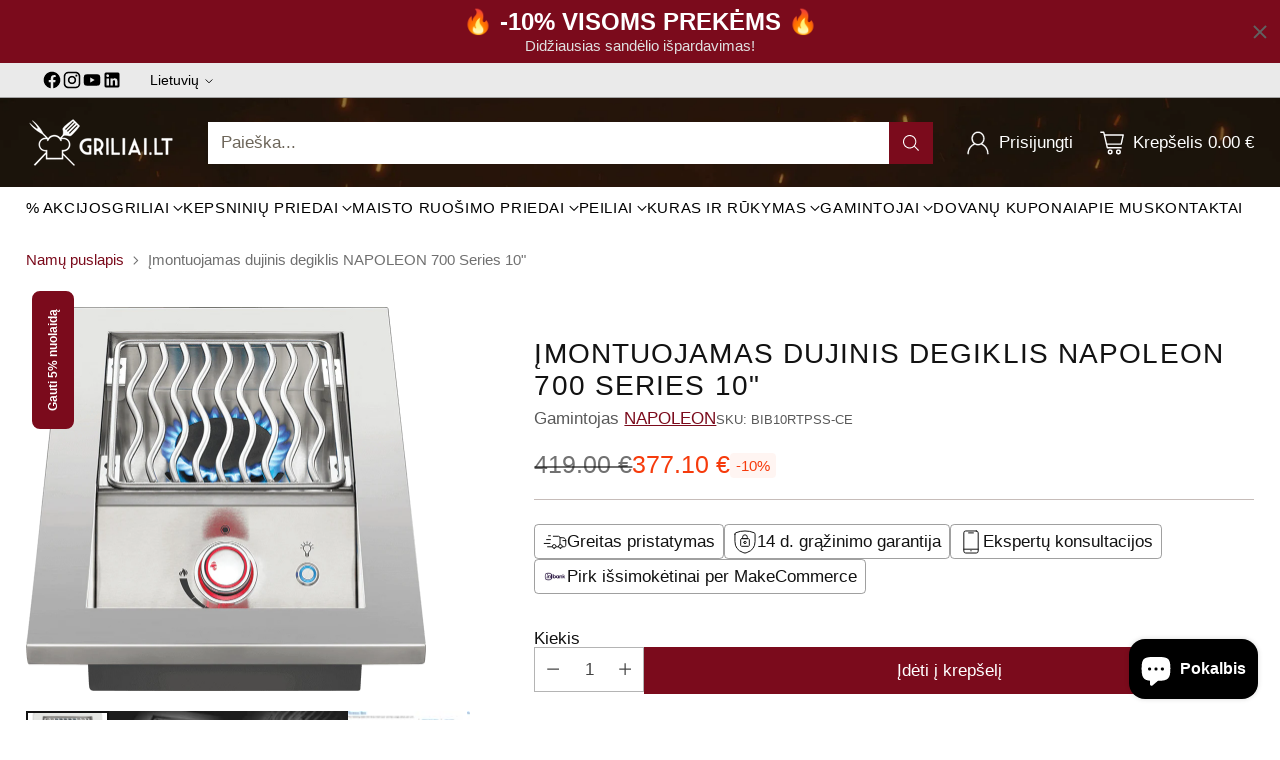

--- FILE ---
content_type: text/html; charset=utf-8
request_url: https://www.griliai.lt//variants/41409704820926/?section_id=store-availability
body_size: 374
content:
<div id="shopify-section-store-availability" class="shopify-section">
<div
  class="store-availability-container"
  data-section-id="store-availability"
  data-section-type="store-availability"
>
  <div class="store-availability">
      <div class="store-availability__icon">
        <span class="icon icon-checkmark " style="">
  <svg viewBox="0 0 24 24" fill="none" xmlns="http://www.w3.org/2000/svg"><path d="m1.88 11.988 6.21 6.103L22.467 3.83" stroke="currentColor" stroke-width="3.055"/></svg>
</span>

      </div>

      <div class="store-availability__information fs-body-100">
        <div class="store-availability__information-title">
          Atsiimkite jau šiandien Griliai.lt parduotuvėje, Galindų g. 9, Kaunas.
        </div>

        <p class="store-availability__information-stock fs-body-75 t-opacity-80">
          <span class="flex items-center">Yra sandėlyje, Įprastai paruošiame per 2 darbo valandas.</span>
        </p>

        <div class="store-availability__information-stores">
          <button
            type="button"
            class="store-availability__information-link fs-body-75 btn btn--text-link"
            data-store-availability-drawer-trigger
            aria-haspopup="dialog"
          >
            Peržiūrėti parduotuvės informaciją</button>
        </div>
      </div>
    </div>

    <div class="store-availability__store-list-wrapper" data-store-availability-list-content>
      <div class="store-availability__store-list animation--drawer-container">
        <div class="store-availability-list__item">
            <div class="store-availability-list__item-inner">
              <span class="icon icon-checkmark " style="">
  <svg viewBox="0 0 24 24" fill="none" xmlns="http://www.w3.org/2000/svg"><path d="m1.88 11.988 6.21 6.103L22.467 3.83" stroke="currentColor" stroke-width="3.055"/></svg>
</span>
<div class="store-availability-list__item-content">
                <div class="store-availability-list__location">
                  Galindų g. 9, Kaunas
                </div>

                <p class="store-availability-list__availability-message fs-body-75">
                  Galimas atsiėmimasįprastai paruošiame per 2 darbo valandas.</p><div class="store-availability-list__address rte fs-body-50 t-opacity-80">
                  <p>Galindų 9<br>47114 Kaunas <br>Lietuva</p>
                </div>

                <p class="store-availability-list__phone fs-body-50 t-opacity-80">
                    +37067690777
                  </p>
              </div>
            </div>
          </div>
      </div>
    </div>
</div>
</div>

--- FILE ---
content_type: text/javascript; charset=utf-8
request_url: https://www.griliai.lt/products/imontuojamas-dujinis-degiklis-napoleon-700-series-10.js
body_size: 2596
content:
{"id":7223114727614,"title":"Įmontuojamas dujinis degiklis NAPOLEON 700 Series 10\"","handle":"imontuojamas-dujinis-degiklis-napoleon-700-series-10","description":"\u003cp\u003eĮsirenkite modernią lauko virtuvę ir visus metus mėgaukitės grilio patiekalais!\u003c\/p\u003e\n\u003cp\u003eĮmontuojamas dujinis degiklis \u003cem\u003e\u003cstrong\u003eNAPOLEON BIB10RTPSS-CE\u003c\/strong\u003e\u003c\/em\u003e leis turėti papildomą kepimo zoną šalia jūsų įmontuojamo \u003cem\u003eNAPOLEON 700 Series\u003c\/em\u003e grilio. Šis degiklis turi 30 x 26 cm kepimo paviršių, subalansuotą konstrukciją - yra nerūdijančio plieno dangtis, kuris apsaugo jūsų degiklį nuo aplinkos poveikio. 3 kW degiklis jums puikiai tiks norint papildomai pasikepti daržoves ar pasišildyti padažą\u003cspan data-mce-fragment=\"1\"\u003e. 7,5 mm storio išskirtinio \u003cem\u003e\u003cstrong\u003eWave \u003c\/strong\u003e\u003c\/em\u003edizaino \u003cstrong\u003e\u003c\/strong\u003ekepimo grotelės - ilgaamžės ir patvarios.\u003c\/span\u003e\u003c\/p\u003e\n\u003cp\u003eDegiklio korpusui ir jo dalims naudojamas aukštos kokybės 304 nerūdijantis plienas. Korpusas yra įleidžiamas, todėl nereikės degiklio montuoti būtinai prie stalo krašto - jį galite įmontuoti ten, kur patogu jums. Susiprojektuokite lauko virtuvę tokią, apie kokią visada svajojote!\u003c\/p\u003e\n\u003cp\u003e\u003cem\u003e\u003cstrong\u003eNight Light\u003c\/strong\u003e \u003c\/em\u003eapšvietimo sistema ir gražiai atrodo, ir yra funkcionali - dėka šviečiančių degiklių valdymo rankenėlių jūs turėsite galimybę kepti vakarais, o \u003cstrong\u003e\u003cem\u003eSafety Glow\u003c\/em\u003e\u003c\/strong\u003e sistema leis jums matyti, kad degiklis įjungtas, nes būtent dėl jos naudojamo degiklio rankenėlė šviečia ne mėlyna, o raudona spalva.\u003c\/p\u003e\n\u003ch4\u003e\n\u003cspan\u003e\u003c\/span\u003eSpecifikacijos\u003c\/h4\u003e\n\u003cul\u003e\n\u003cli\u003eGamintojas: Napoleon\u003c\/li\u003e\n\u003cli\u003eKilmės šalis: Kanada\u003c\/li\u003e\n\u003cli\u003eKodas: BIB10RTPSS-CE\u003c\/li\u003e\n\u003cli\u003eAukštis:\u003cspan\u003e 17,5\u003c\/span\u003e\u003cspan data-mce-fragment=\"1\"\u003e \u003c\/span\u003ecm\u003c\/li\u003e\n\u003cli\u003ePlotis: 34,30 cm\u003c\/li\u003e\n\u003cli\u003eGylis: 55,90\u003cspan\u003e \u003c\/span\u003ecm\u003c\/li\u003e\n\u003cli\u003eInstaliavimo matmenys: 25,40 x 47,6 x 15,2 cm\u003cbr\u003e\n\u003c\/li\u003e\n\u003cli\u003eKepimo plotas: 780 cm². Telpa 5 burgerių paplotėliai.\u003c\/li\u003e\n\u003cli\u003eĮmontuojamo dujinio degiklio NAPOLEON \u003cspan data-mce-fragment=\"1\"\u003eBIB10RTPSS-CE\u003c\/span\u003e\u003cspan data-mce-fragment=\"1\"\u003e galia: \u003c\/span\u003e3 kW | 10,000 BTU\u003c\/li\u003e\n\u003cli\u003e304 nerūdijantis plienas\u003c\/li\u003e\n\u003cli\u003e7,5 mm nerūdijančiojo plieno kepimo grotelės: 30 x 26 cm, patentuotos \u003cstrong\u003e\u003cem\u003eWave\u003c\/em\u003e \u003c\/strong\u003ebanguotos formos, kuri suteiks jūsų kepiniams ypatingą raštą.\u003c\/li\u003e\n\u003cli\u003eVientisas korpuso dizainas\u003c\/li\u003e\n\u003cli\u003eYra dangtis iš nerūdijančio plieno.\u003c\/li\u003e\n\u003cli\u003eYra apšviestų sukamųjų ratukų \u003cem\u003e\u003cstrong\u003eNight Light\u003c\/strong\u003e \u003c\/em\u003esistema – patogus valdymas tamsoje, nes rankenėlė puikiai matysis. Jeigu degiklis yra naudojamas, jo rankenėlė dega raudonai dėl grilyje esančios \u003cstrong\u003e\u003cem\u003eSafety Glow\u003c\/em\u003e\u003c\/strong\u003e sistemos.\u003c\/li\u003e\n\u003c\/ul\u003e\n\u003cul\u003e\u003c\/ul\u003e\n\u003cul\u003e\u003c\/ul\u003e\n\u003cul\u003e\u003c\/ul\u003e\n\u003ch4\u003eGarantijos\u003c\/h4\u003e\n\u003cp\u003ePagal paskirtį naudojamiems NAPOLEON 700 Series papildomiems degikliams suteikiama viso gyvenimo garantija.\u003c\/p\u003e\nViso gyvenimo garantija suteikiama šioms dalims: \u003cbr\u003eAliuminio lydinio \/ nerūdijančio plieno profiliai; \u003cbr\u003eNerūdijančio plieno dangtis; \u003cbr\u003ePorceliano emalio dangtis;\n\u003cp\u003eNerūdijančio plieno kepimo grotelės;\u003c\/p\u003e\n\u003cp\u003e10-ies metų garantija suteikiama nerūdijančiojo plieno dujų degikliams.\u003c\/p\u003e\n5-ių metų garantija suteikiama šioms dalims: \u003cbr\u003eNerūdijančio plieno dujų degiklių apsauginės plokštelės; \u003cbr\u003ePorceliano emale dengtos ketaus kepimo grotelės;\n\u003cp\u003eKeraminiai infraraudonųjų spindulių degikliai (išskyrus ekrano tinklelį);\u003c\/p\u003e\n\u003cp\u003ePrireikus įsigyti bet kurią NAPOLEON grilio dalį per 15 metų (su 10-ies ir 5-ių metų garantija) taikome 50 % nuolaidą.\u003c\/p\u003e\n\u003cp\u003eVisoms kitoms, nepaminėtoms dalims suteikiama 2 metų garantija (išskyrus maitinimo elementus ir apšvietimo lemputes).\u003c\/p\u003e\n\u003cul\u003e\u003c\/ul\u003e","published_at":"2022-05-03T02:21:36+03:00","created_at":"2022-04-30T11:58:51+03:00","vendor":"NAPOLEON","type":"Įmontuojami griliai","tags":["article:naujienos\/griliu-sezono-atidarymo-svente-griliai-lt","article:patarimai\/masyvusis-darzoviu-grilinimo-gidas","article:patarimai\/top-griliai-pagal-gyvenimo-buda","Gamintojai_NAPOLEON","Grilių tipai_Įmontuojami griliai","Napoleon Lifetime years warranty","Naujiena","papildoma:prabangus-nerudijancio-plieno-irankiu-rinkinys-napoleon-executive-3-vnt","papildoma:purskiamas-valiklis-grotelems-weber-1","papildoma:skaitmeninis-termometras-maistui-napoleon","rekomenduojame:himalaju-druskos-akmuo-napoleon-ir-perforuota-kepimo-skarda","rekomenduojame:medzio-drozles-napoleon-mesquite-meskitas","rekomenduojame:napoleon-aromatine-kedro-kepimo-lentele-30x14x1-5-cm-1-vnt","rekomenduojame:nerudijancio-plieno-kulinarinis-svirkstas-mesai-marinuoti-napoleon","rekomenduojame:nerudijancio-plieno-rukymo-cilindras-napoleon","rekomenduojame:pjaustymo-lentele-su-dubeneliais-pro-serija-napoleon"],"price":37710,"price_min":37710,"price_max":37710,"available":true,"price_varies":false,"compare_at_price":41900,"compare_at_price_min":41900,"compare_at_price_max":41900,"compare_at_price_varies":false,"variants":[{"id":41409704820926,"title":"Default Title","option1":"Default Title","option2":null,"option3":null,"sku":"BIB10RTPSS-CE","requires_shipping":true,"taxable":true,"featured_image":null,"available":true,"name":"Įmontuojamas dujinis degiklis NAPOLEON 700 Series 10\"","public_title":null,"options":["Default Title"],"price":37710,"weight":15000,"compare_at_price":41900,"inventory_quantity":1,"inventory_management":"shopify","inventory_policy":"continue","barcode":"629162138491","requires_selling_plan":false,"selling_plan_allocations":[]}],"images":["\/\/cdn.shopify.com\/s\/files\/1\/1043\/6218\/products\/napoleon-imontuojami-griliai-imontuojamas-dujinis-degiklis-napoleon-700-series-10-1166386788.png?v=1747731977","\/\/cdn.shopify.com\/s\/files\/1\/1043\/6218\/products\/napoleon-imontuojami-griliai-imontuojamas-dujinis-degiklis-napoleon-700-series-10-1166386787.jpg?v=1747731975","\/\/cdn.shopify.com\/s\/files\/1\/1043\/6218\/products\/napoleon-imontuojami-griliai-imontuojamas-dujinis-degiklis-napoleon-700-series-10-1166386786.jpg?v=1747731971","\/\/cdn.shopify.com\/s\/files\/1\/1043\/6218\/products\/napoleon-imontuojami-griliai-imontuojamas-dujinis-degiklis-napoleon-700-series-10-1166386785.png?v=1747731968","\/\/cdn.shopify.com\/s\/files\/1\/1043\/6218\/products\/napoleon-imontuojami-griliai-imontuojamas-dujinis-degiklis-napoleon-700-series-10-1166386784.png?v=1747731966","\/\/cdn.shopify.com\/s\/files\/1\/1043\/6218\/products\/napoleon-imontuojami-griliai-imontuojamas-dujinis-degiklis-napoleon-700-series-10-1166386783.jpg?v=1747731962","\/\/cdn.shopify.com\/s\/files\/1\/1043\/6218\/products\/napoleon-imontuojami-griliai-imontuojamas-dujinis-degiklis-napoleon-700-series-10-1166386782.jpg?v=1747731740","\/\/cdn.shopify.com\/s\/files\/1\/1043\/6218\/products\/napoleon-imontuojami-griliai-imontuojamas-dujinis-degiklis-napoleon-700-series-10-1166386661.jpg?v=1747727894"],"featured_image":"\/\/cdn.shopify.com\/s\/files\/1\/1043\/6218\/products\/napoleon-imontuojami-griliai-imontuojamas-dujinis-degiklis-napoleon-700-series-10-1166386788.png?v=1747731977","options":[{"name":"Title","position":1,"values":["Default Title"]}],"url":"\/products\/imontuojamas-dujinis-degiklis-napoleon-700-series-10","media":[{"alt":"NAPOLEON Įmontuojami griliai Įmontuojamas dujinis degiklis NAPOLEON 700 Series 10\"","id":23366658392254,"position":1,"preview_image":{"aspect_ratio":1.04,"height":769,"width":800,"src":"https:\/\/cdn.shopify.com\/s\/files\/1\/1043\/6218\/products\/napoleon-imontuojami-griliai-imontuojamas-dujinis-degiklis-napoleon-700-series-10-1166386788.png?v=1747731977"},"aspect_ratio":1.04,"height":769,"media_type":"image","src":"https:\/\/cdn.shopify.com\/s\/files\/1\/1043\/6218\/products\/napoleon-imontuojami-griliai-imontuojamas-dujinis-degiklis-napoleon-700-series-10-1166386788.png?v=1747731977","width":800},{"alt":"NAPOLEON Įmontuojami griliai Įmontuojamas dujinis degiklis NAPOLEON 700 Series 10\"","id":23366658359486,"position":2,"preview_image":{"aspect_ratio":1.5,"height":600,"width":900,"src":"https:\/\/cdn.shopify.com\/s\/files\/1\/1043\/6218\/products\/napoleon-imontuojami-griliai-imontuojamas-dujinis-degiklis-napoleon-700-series-10-1166386787.jpg?v=1747731975"},"aspect_ratio":1.5,"height":600,"media_type":"image","src":"https:\/\/cdn.shopify.com\/s\/files\/1\/1043\/6218\/products\/napoleon-imontuojami-griliai-imontuojamas-dujinis-degiklis-napoleon-700-series-10-1166386787.jpg?v=1747731975","width":900},{"alt":"NAPOLEON Įmontuojami griliai Įmontuojamas dujinis degiklis NAPOLEON 700 Series 10\"","id":23366658556094,"position":3,"preview_image":{"aspect_ratio":1.5,"height":600,"width":900,"src":"https:\/\/cdn.shopify.com\/s\/files\/1\/1043\/6218\/products\/napoleon-imontuojami-griliai-imontuojamas-dujinis-degiklis-napoleon-700-series-10-1166386786.jpg?v=1747731971"},"aspect_ratio":1.5,"height":600,"media_type":"image","src":"https:\/\/cdn.shopify.com\/s\/files\/1\/1043\/6218\/products\/napoleon-imontuojami-griliai-imontuojamas-dujinis-degiklis-napoleon-700-series-10-1166386786.jpg?v=1747731971","width":900},{"alt":"NAPOLEON Įmontuojami griliai Įmontuojamas dujinis degiklis NAPOLEON 700 Series 10\"","id":23366658425022,"position":4,"preview_image":{"aspect_ratio":1.488,"height":572,"width":851,"src":"https:\/\/cdn.shopify.com\/s\/files\/1\/1043\/6218\/products\/napoleon-imontuojami-griliai-imontuojamas-dujinis-degiklis-napoleon-700-series-10-1166386785.png?v=1747731968"},"aspect_ratio":1.488,"height":572,"media_type":"image","src":"https:\/\/cdn.shopify.com\/s\/files\/1\/1043\/6218\/products\/napoleon-imontuojami-griliai-imontuojamas-dujinis-degiklis-napoleon-700-series-10-1166386785.png?v=1747731968","width":851},{"alt":"NAPOLEON Įmontuojami griliai Įmontuojamas dujinis degiklis NAPOLEON 700 Series 10\"","id":23366658457790,"position":5,"preview_image":{"aspect_ratio":1.309,"height":670,"width":877,"src":"https:\/\/cdn.shopify.com\/s\/files\/1\/1043\/6218\/products\/napoleon-imontuojami-griliai-imontuojamas-dujinis-degiklis-napoleon-700-series-10-1166386784.png?v=1747731966"},"aspect_ratio":1.309,"height":670,"media_type":"image","src":"https:\/\/cdn.shopify.com\/s\/files\/1\/1043\/6218\/products\/napoleon-imontuojami-griliai-imontuojamas-dujinis-degiklis-napoleon-700-series-10-1166386784.png?v=1747731966","width":877},{"alt":"NAPOLEON Įmontuojami griliai Įmontuojamas dujinis degiklis NAPOLEON 700 Series 10\"","id":23366658523326,"position":6,"preview_image":{"aspect_ratio":1.5,"height":600,"width":900,"src":"https:\/\/cdn.shopify.com\/s\/files\/1\/1043\/6218\/products\/napoleon-imontuojami-griliai-imontuojamas-dujinis-degiklis-napoleon-700-series-10-1166386783.jpg?v=1747731962"},"aspect_ratio":1.5,"height":600,"media_type":"image","src":"https:\/\/cdn.shopify.com\/s\/files\/1\/1043\/6218\/products\/napoleon-imontuojami-griliai-imontuojamas-dujinis-degiklis-napoleon-700-series-10-1166386783.jpg?v=1747731962","width":900},{"alt":"NAPOLEON Įmontuojami griliai Įmontuojamas dujinis degiklis NAPOLEON 700 Series 10\"","id":23366658490558,"position":7,"preview_image":{"aspect_ratio":1.5,"height":600,"width":900,"src":"https:\/\/cdn.shopify.com\/s\/files\/1\/1043\/6218\/products\/napoleon-imontuojami-griliai-imontuojamas-dujinis-degiklis-napoleon-700-series-10-1166386782.jpg?v=1747731740"},"aspect_ratio":1.5,"height":600,"media_type":"image","src":"https:\/\/cdn.shopify.com\/s\/files\/1\/1043\/6218\/products\/napoleon-imontuojami-griliai-imontuojamas-dujinis-degiklis-napoleon-700-series-10-1166386782.jpg?v=1747731740","width":900},{"alt":"NAPOLEON Įmontuojami griliai Įmontuojamas dujinis degiklis NAPOLEON 700 Series 10\"","id":23373408501950,"position":8,"preview_image":{"aspect_ratio":1.113,"height":629,"width":700,"src":"https:\/\/cdn.shopify.com\/s\/files\/1\/1043\/6218\/products\/napoleon-imontuojami-griliai-imontuojamas-dujinis-degiklis-napoleon-700-series-10-1166386661.jpg?v=1747727894"},"aspect_ratio":1.113,"height":629,"media_type":"image","src":"https:\/\/cdn.shopify.com\/s\/files\/1\/1043\/6218\/products\/napoleon-imontuojami-griliai-imontuojamas-dujinis-degiklis-napoleon-700-series-10-1166386661.jpg?v=1747727894","width":700}],"requires_selling_plan":false,"selling_plan_groups":[]}